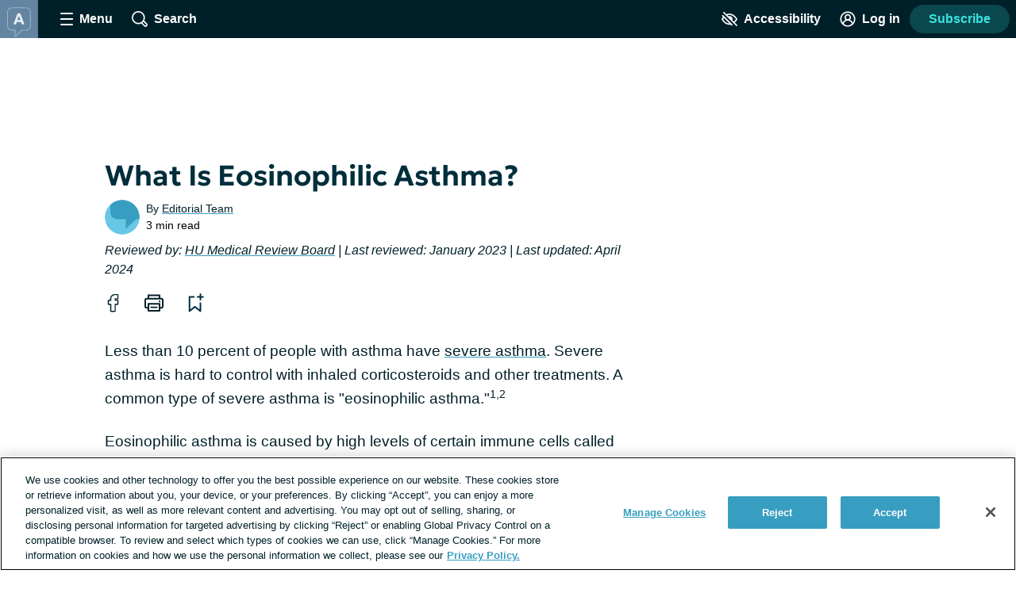

--- FILE ---
content_type: application/javascript; charset=utf-8
request_url: https://fundingchoicesmessages.google.com/f/AGSKWxVlVXtfCyjjz65XoHRAGajl539IYqheA9xe54CRF9xOwdRP9ZwQG0P3O_6TuLFLCqNOJgXyG_zXG4vxVzTpHIKcFDPn4HJhNRks_UWf0aU4OQa68He4J5lfuPPfRvhShrpgwcsENFotzF7Fkie3Hp3GxRYvTKgLP_irIBFY6B_1iggSFYCcFRRZxtP6/_-120x60-script,domain=pornhd.com/adsrotate1right./adsbanner-/ads/popout.
body_size: -1289
content:
window['feba89c9-e148-4623-8bab-d194ec97c438'] = true;

--- FILE ---
content_type: image/svg+xml
request_url: https://asthma.net/images/logo_avatar.svg
body_size: 713
content:
<?xml version="1.0" encoding="UTF-8"?>
<svg width="256px" height="256px" viewBox="0 0 256 256" version="1.1" xmlns="http://www.w3.org/2000/svg" xmlns:xlink="http://www.w3.org/1999/xlink">
    <title>logo_avatar</title>
    <g id="logo_avatar" stroke="none" fill="none" fill-rule="evenodd" stroke-width="1">
        <g id="A" transform="translate(-0.5, 0.0742)">
            <polygon id="Fill-1" fill="#6385A1" points="0 256 256 256 256 0 0 0"></polygon>
            <g transform="translate(90.22, 89.6)" fill="#FFFFFF" fill-rule="nonzero" id="Shape" opacity="0.85">
                <path d="M0,74.6666667 L28.28,0 L46.28,0 L74.9733333,74.6666667 L57.1733333,74.6666667 L51.3733333,58.6533333 L22.96,58.6533333 L17.32,74.6666667 L0,74.6666667 Z M26.6666667,45.36 L47.56,45.36 L37,17.3066667 L26.6666667,45.36 Z"></path>
            </g>
            <path d="M177.14816,50.020864 C192.563712,50.313984 206.487552,63.444736 206.795776,79.668224 C206.999808,111.74272 206.999808,143.819264 206.795776,175.89376 C206.500352,191.447808 192.949504,205.440768 176.768768,205.54368 L149.017088,205.54368 L98.884096,252.824576 L98.884096,205.54368 C89.11488,205.54368 79.669504,207.813376 68.570624,203.5904 C57.41312,199.345152 49.435904,188.06144 49.204224,175.89376 C49.001216,143.819264 49.001216,111.74272 49.204224,79.668224 C49.497856,64.245504 62.628352,50.329344 78.85184,50.020864 C111.616512,49.813248 144.383488,49.813248 177.14816,50.020864 Z M79.24736,55.138304 C66.29504,55.22048 54.579712,66.295296 54.323968,79.733248 C54.12096,111.76448 54.12096,143.797504 54.323968,175.828736 C54.570496,188.782336 65.731072,200.337664 79.24736,200.42368 L104.004096,200.42368 L104.004096,240.957952 L146.983424,200.42368 C164.34816,200.42368 184.424192,203.83488 194.999552,192.475648 C199.16672,187.999488 201.55904,181.984256 201.676032,175.828992 C201.879808,143.797504 201.879808,111.76448 201.676032,79.733248 C201.432064,66.887168 190.521088,55.396096 177.083136,55.140352 C144.471808,54.93376 111.8592,55.138304 79.24736,55.138304 Z" id="Fill-3" fill-opacity="0.4" fill="#FFFFFF"></path>
        </g>
    </g>
</svg>